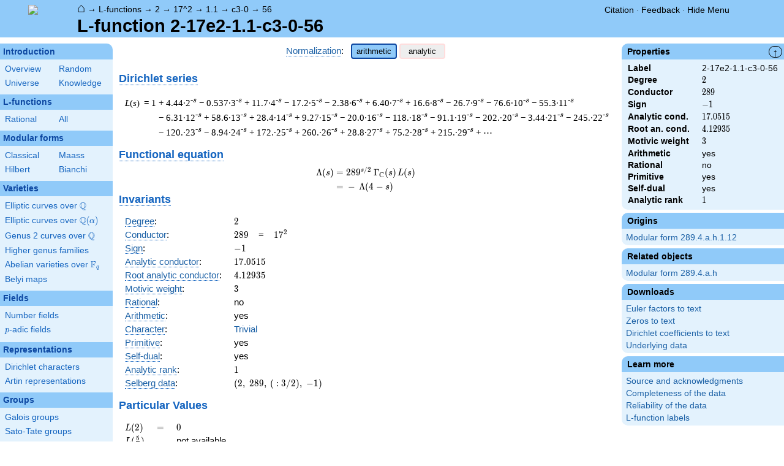

--- FILE ---
content_type: text/html; charset=utf-8
request_url: https://www.lmfdb.org/L/2/17e2/1.1/c3/0/56
body_size: 28721
content:
<!DOCTYPE html>
<html lang="en">
  <head>
    <meta http-equiv="Content-Type" content="text/html; charset=UTF-8">
    <meta http-equiv="X-UA-Compatible" content="IE=edge,chrome=1">
    <meta name="description" content="Welcome to the LMFDB, the database of L-functions, modular forms, and related objects. These pages are intended to be a modern handbook including tables, formulas, links, and references for L-functions and their underlying objects."/>
          <title>LMFDB - L-function 2-17e2-1.1-c3-0-56  </title>
        <link id="style_css" href="/style.css" rel="stylesheet" type="text/css" /> 

    <!-- jQuery -->
    <script type="text/javascript"
            src="https://ajax.googleapis.com/ajax/libs/jquery/3.2.1/jquery.min.js"
            integrity="sha384-xBuQ/xzmlsLoJpyjoggmTEz8OWUFM0/RC5BsqQBDX2v5cMvDHcMakNTNrHIW2I5f"
            crossorigin="anonymous"></script>
    <!-- jQuery UI -->
    <script type="text/javascript"
            src="https://ajax.googleapis.com/ajax/libs/jqueryui/1.12.1/jquery-ui.min.js"
            integrity="sha384-Dziy8F2VlJQLMShA6FHWNul/veM9bCkRUaLqr199K94ntO5QUrLJBEbYegdSkkqX"
            crossorigin="anonymous"></script>
    <link rel="stylesheet"
          href="https://ajax.googleapis.com/ajax/libs/jqueryui/1.12.1/themes/smoothness/jquery-ui.css"
          integrity="sha384-Nlo8b0yiGl7Dn+BgLn4mxhIIBU6We7aeeiulNCjHdUv/eKHx59s3anfSUjExbDxn"
          crossorigin="anonymous">

          <!--reCAPTCHA-->
      <script src="https://www.google.com/recaptcha/enterprise.js?render=6LchHWwpAAAAACFe52hZNEkUP5Bn5_0FfLiEuF3i&waf=session" async defer></script>
    



    <script type="text/javascript">var url_prefix = "";</script>

    <script type="text/javascript" src="/static/lmfdb.js"></script>
    <script type="text/javascript" src="/static/showdown.min.js"></script>

    <script type="text/javascript" src="/static/raw_typeset.js"></script>
    <script type="text/javascript" src="/static/notify.min.js"></script>


    <link rel="stylesheet"
          href="https://cdn.jsdelivr.net/npm/katex@0.10.2/dist/katex.min.css"
          integrity="sha384-yFRtMMDnQtDRO8rLpMIKrtPCD5jdktao2TV19YiZYWMDkUR5GQZR/NOVTdquEx1j"
          crossorigin="anonymous">
    <script defer
          src="https://cdn.jsdelivr.net/npm/katex@0.10.2/dist/katex.min.js"
          integrity="sha384-9Nhn55MVVN0/4OFx7EE5kpFBPsEMZxKTCnA+4fqDmg12eCTqGi6+BB2LjY8brQxJ"
          crossorigin="anonymous"></script>
    <script defer
          src="https://cdn.jsdelivr.net/npm/katex@0.10.2/dist/contrib/auto-render.min.js"
          integrity="sha384-kWPLUVMOks5AQFrykwIup5lo0m3iMkkHrD0uJ4H5cjeGihAutqP0yW0J6dpFiVkI"
          crossorigin="anonymous"></script>
    <script>
katexOpts = {
  delimiters: [
  {left: "$$", right: "$$", display: true},
  {left: "\\[", right: "\\]", display: true},
  {left: "$", right: "$", display: false},
  {left: "\\(", right: "\\)", display: false}
],
  maxExpand: Infinity,
  macros: {
  "\\C": '{\\mathbb{C}}',
  "\\R": '{\\mathbb{R}}',
  "\\Q": '{\\mathbb{Q}}',
  "\\Z": '{\\mathbb{Z}}',
  "\\F": '{\\mathbb{F}}',
  "\\H": '{\\mathbb{H}}',
  "\\HH": '{\\mathcal{H}}',
  "\\integers": '{\\mathcal{O}}',
  "\\SL": '{\\textrm{SL}}',
  "\\GL": '{\\textrm{GL}}',
  "\\PSL": '{\\textrm{PSL}}',
  "\\PGL": '{\\textrm{PGL}}',
  "\\ASL": '{\\textrm{ASL}}',
  "\\AGL": '{\\textrm{AGL}}',
  "\\ASp": '{\\textrm{ASp}}',
  "\\Sp": '{\\textrm{Sp}}',
  "\\PSp": '{\\textrm{PSp}}',
  "\\SO": '{\\textrm{SO}}',
  "\\PSO": '{\\textrm{PSO}}',
  "\\PO": '{\\textrm{PO}}',
    "\\PGO": '{\\textrm{PO}}',
  "\\SU": '{\\textrm{SU}}',
  "\\PSU": '{\\textrm{PSU}}',
  "\\SOPlus": '{\\textrm{SO}^+}',
  "\\SOMinus": '{\\textrm{SO}^-}',
    "\\GO": '{\\textrm{O}}',
  "\\Orth": '{\\textrm{O}}',
    "\\GOPlus": '{\\textrm{O}^+}',
  "\\OPlus": '{\\textrm{O}^+}',
  "\\OrthPlus": '{\\textrm{O}^+}',
    "\\GOMinus": '{\\textrm{O}^-}',
  "\\OrthMinus": '{\\textrm{O}^-}',
  "\\OMinus": '{\\textrm{O}^-}',
  "\\GU": '{\\textrm{GU}}',
  "\\Unitary": '{\\textrm{U}}',
    "\\CSp": '{\\textrm{GSp}}',
  "\\GSp": '{\\textrm{GSp}}',
    "\\CSO": '{\\textrm{GSO}}',
  "\\GSO": '{\\textrm{GSO}}',
    "\\CSOPlus": '{\\textrm{GSO}^+}',
  "\\GSOPlus": '{\\textrm{GSO}^+}',
    "\\CSOMinus": '{\\textrm{GSO}^-}',
  "\\GSOMinus": '{\\textrm{GSO}^-}',
    "\\CSU": '{\\textrm{GSU}}',
  "\\GSU": '{\\textrm{GSU}}',
    "\\CO": '{\\textrm{GO}}',
  "\\GOrth": '{\\textrm{GO}}',
    "\\COPlus": '{\\textrm{GO}^+}',
  "\\GOrthPlus": '{\\textrm{GO}^+}',
    "\\COMinus": '{\\textrm{GO}^-}',
  "\\GOrthMinus": '{\\textrm{GO}^-}',
    "\\CU": '{\\textrm{GU}}',
  "\\GUnitary": '{\\textrm{GU}}',
  "\\OmegaPlus": '{\\Omega^+}',
  "\\OmegaMinus": '{\\Omega^-}',
  "\\Spin": '{\\textrm{Spin}}',
  "\\SpinPlus": '{\\textrm{Spin}^+}',
  "\\SpinMinus": '{\\textrm{Spin}^-}',
  "\\PSOPlus": '{\\textrm{PSO}^+}',
  "\\POPlus": '{\\textrm{PO}^+}',
    "\\PGOPlus": '{\\textrm{PO}^+}',
  "\\PU": '{\\textrm{PU}}',
    "\\PGU": '{\\textrm{PU}}',
  "\\PSOMinus": '{\\textrm{PSO}^-}',
  "\\POMinus": '{\\textrm{PO}^-}',
    "\\PGOMinus": '{\\textrm{PO}^-}',
  "\\POmega": '{\\textrm{P}\\Omega}',
  "\\POmegaPlus": '{\\textrm{P}\\Omega^+}',
  "\\POmegaMinus": '{\\textrm{P}\\Omega^-}',
  "\\PGammaL": '{\\textrm{P}\\Gamma\\textrm{L}}',
  "\\PSigmaL": '{\\textrm{P}\\Sigma\\textrm{L}}',
  "\\PSigmaSp": '{\\textrm{P}\\Sigma\\textrm{Sp}}',
  "\\PGammaU": '{\\textrm{P}\\Gamma\\textrm{U}}',
  "\\AGammaL": '{\\textrm{A}\\Gamma\\textrm{L}}',
  "\\ASigmaL": '{\\textrm{A}\\Sigma\\textrm{L}}',
  "\\ASigmaSp": '{\\textrm{A}\\Sigma\\textrm{Sp}}',
  "\\Dic": '{\\textrm{Dic}}',
  "\\SD": '{\\textrm{SD}}',
  "\\OD": '{\\textrm{OD}}',
  "\\He": '{\\textrm{He}}',
  "\\HS": '{\\textrm{HS}}',
  "\\McL": '{\\textrm{McL}}',
  "\\Ru": '{\\textrm{Ru}}',
  "\\Co": '{\\textrm{Co}}',
  "\\Aut": '\\operatorname{Aut}',
  "\\Out": '\\operatorname{Out}',
  "\\End": '\\operatorname{End}',
  "\\Gal": '\\operatorname{Gal}',
  "\\Hom": '\\operatorname{Hom}',
  "\\Ord": '\\operatorname{Ord}',
  "\\Pic": '\\operatorname{Pic}',
  "\\Reg": '\\operatorname{Reg}',
  "\\Res": '\\operatorname{Res}',
  "\\sgn": '\\operatorname{sgn}',
  "\\Spec": '\\operatorname{Spec}',
  "\\Sym": '\\operatorname{Sym}',
  "\\trace": '\\operatorname{tr}',
  "\\mathstrut": '\\vphantom(',
  "\\ideal": '{\\mathfrak{ #1 }}',
  "\\classgroup": '{Cl(#1)}',
  "\\modstar": '{\\left( #1/#2 \\right)^\\times}',
  "\\card": '{\\# #1}',
},
};
  document.addEventListener("DOMContentLoaded", function() {
  renderMathInElement(document.body, katexOpts);
});
    </script>
    <link href="https://cdn.jsdelivr.net/npm/katex@0.10.2/dist/contrib/copy-tex.css" rel="stylesheet" type="text/css">
    <script src="https://cdn.jsdelivr.net/npm/katex@0.10.2/dist/contrib/copy-tex.min.js" integrity="sha384-XhWAe6BtVcvEdS3FFKT7Mcft4HJjPqMQvi5V4YhzH9Qxw497jC13TupOEvjoIPy7" crossorigin="anonymous"></script>





<!-- Google tag (gtag.js) -->
    <script async src="https://www.googletagmanager.com/gtag/js?id=G-YVBFDNX374"></script>
    <script>
      window.dataLayer = window.dataLayer || [];
      function gtag(){dataLayer.push(arguments);}
      gtag('js', new Date());

      gtag('config', 'G-YVBFDNX374');
    </script>

  </head><body class="l_functions"><div id="header">
    <div id="logo"><a href="/">
    <img src="/static/images/lmfdb-logo.png" />
</a></div>
    <div class="right">
      <div class="upper">
        <div class="bread">
                      <a href="/">&#8962;</a>
            &rarr; <a href="/L/"> L-functions</a>
            &rarr; <a href="/L/2"> 2</a>
            &rarr; <a href="/L/2/17%5E2"> 17^2</a>
            &rarr; <a href="/L/2/17%5E2/1.1"> 1.1</a>
            &rarr; <a href="/L/2/17%5E2/1.1/c3-0"> c3-0</a>
            &rarr; <a href="/L/2/17e2/1.1/c3/0/56"> 56</a>
                               </div>
        <div class="topright">
                                      <!--
            <span id="communication-wrapper">
              <img id="communication-img" src="/static/images/progress-green.gif" />
              <span id="communication"></span>
            </span>
-->
          <div class="undertopright">
            <a href="/citation" >Citation</a>
              &middot;
            <a href="/contact" target="_blank">Feedback</a>
              &middot;
            <a href="#" id="menutoggle">Hide Menu
                        </a>
          </div>
        </div>
      
        </div>
        <div id="title">L-function 2-17e2-1.1-c3-0-56</div>

    </div>
</div>

<div id="sidebar">
<h2 class="link"><a href="/intro">Introduction</a></h2>



  <table class="short">
  <tr>
  <td scope="col" width="20%"><a href="/intro">Overview</a><td scope="col" width="20%"><a href="/random">Random</a></tr><tr><td scope="col" width="20%"><a href="/universe">Universe</a><td scope="col" width="20%"><a href="/knowledge/">Knowledge</a></tr><tr></tr>
</table>


 
<h2 class="link"><a href="/L/contents">L-functions</a></h2>



  <table class="short">
  <tr>
  <td scope="col" width="20%"><a href="/L/rational">Rational</a><td scope="col" width="20%"><a href="/L/">All</a></tr><tr></tr>
</table>


 
<h2 class="link"><a href="/ModularForm/">Modular forms</a></h2>



  <table class="short">
  <tr>
  <td scope="col" width="20%"><a href="/ModularForm/GL2/Q/holomorphic/">Classical</a><td scope="col" width="20%"><a href="/ModularForm/GL2/Q/Maass/">Maass</a></tr><tr><td scope="col" width="20%"><a href="/ModularForm/GL2/TotallyReal/">Hilbert</a><td scope="col" width="20%"><a href="/ModularForm/GL2/ImaginaryQuadratic/">Bianchi</a></tr><tr></tr><tr></tr><tr></tr><tr></tr><tr></tr>
</table>


 
<h2 class="link"><a href="/Variety/">Varieties</a></h2>



  <table class="short">
  <tr>
  <td colspan=2><a href="/EllipticCurve/Q/">Elliptic curves over $\Q$</a></tr><tr></tr><tr><td colspan=2><a href="/EllipticCurve/">Elliptic curves over $\Q(\alpha)$</a></tr><tr></tr><tr></tr><tr><td colspan=2><a href="/Genus2Curve/Q/">Genus 2 curves over $\Q$</a></tr><tr></tr><tr></tr><tr></tr><tr></tr><tr></tr><tr></tr><tr></tr><tr></tr><tr></tr><tr></tr><tr></tr><tr><td colspan=2><a href="/HigherGenus/C/Aut/">Higher genus families</a></tr><tr></tr><tr></tr><tr></tr><tr></tr><tr></tr><tr><td colspan=2><a href="/Variety/Abelian/Fq/">Abelian varieties over $\F_{q}$</a></tr><tr><td colspan=2><a href="/Belyi/">Belyi maps</a></tr><tr></tr>
</table>


 
<h2 class="link"><a href="/Field/">Fields</a></h2>



  <table class="short">
  <tr>
  <td colspan=2><a href="/NumberField/">Number fields</a></tr><tr></tr><tr><td colspan=2><a href="/padicField/">$p$-adic fields</a></tr><tr></tr><tr></tr><tr></tr><tr></tr>
</table>


 
<h2 class="link"><a href="/Representation/">Representations</a></h2>



  <table class="short">
  <tr>
  <td colspan=2><a href="/Character/Dirichlet/">Dirichlet characters</a></tr><tr></tr><tr></tr><tr><td colspan=2><a href="/ArtinRepresentation/">Artin representations</a></tr><tr></tr><tr></tr><tr></tr><tr></tr><tr></tr><tr></tr>
</table>


 
<h2 class="link"><a href="/Group/">Groups</a></h2>



  <table class="short">
  <tr>
  <td colspan=2><a href="/GaloisGroup/">Galois groups</a></tr><tr></tr><tr><td colspan=2><a href="/SatoTateGroup/">Sato-Tate groups</a></tr><tr><td colspan=2><a href="/Groups/Abstract/">Abstract groups</a></tr><tr></tr><tr></tr><tr><td scope="col" width="40%">    </td></tr><tr></tr>
</table>


 
<h2 class="link"><a href="/api/options">Database</a></h2>




 </div>
 
 

      <div id="properties">
       <div id="properties-collapser">&uarr;</div>
           <h1 class="properties-header">Properties</h1>
       <div class="properties-body">
       <table>
                  <tr><td class="label">Label</td><td>
                  2-17e2-1.1-c3-0-56</td></tr>           <tr><td class="label">Degree</td><td>
                  $2$</td></tr>           <tr><td class="label">Conductor</td><td>
                  $289$</td></tr>           <tr><td class="label">Sign</td><td>
                  $-1$</td></tr>           <tr><td class="label">Analytic cond.</td><td>
                  $17.0515$</td></tr>           <tr><td class="label">Root an. cond.</td><td>
                  $4.12935$</td></tr>           <tr><td class="label">Motivic weight</td><td>
                  $3$</td></tr>           <tr><td class="label">Arithmetic</td><td>
                  yes</td></tr>           <tr><td class="label">Rational</td><td>
                  no</td></tr>           <tr><td class="label">Primitive</td><td>
                  yes</td></tr>           <tr><td class="label">Self-dual</td><td>
                  yes</td></tr>           <tr><td class="label">Analytic rank</td><td>
                  $1$</td></tr>      </table>
      </div>
    
       <h1 class="properties-header">Origins</h1>
    <div class="properties-body">
        <ul>
                           <li><a href="/ModularForm/GL2/Q/holomorphic/289/4/a/h/1/12">Modular form 289.4.a.h.1.12</a></li>
                    </ul>
      </div>
   
   
       <h1 class="properties-header">Related objects</h1>
    <div class="properties-body">
        <ul>
                           <li><a href="/ModularForm/GL2/Q/holomorphic/289/4/a/h">Modular form 289.4.a.h</a></li>
                    </ul>
      </div>
   
   
   
       <h1 class="properties-header">Downloads</h1>
    <div class="properties-body">
        <ul>
                           <li><a href="/L/download_euler/2-17e2-1.1-c3-0-56">Euler factors to text</a></li>
                                   <li><a href="/L/download_zeros/2-17e2-1.1-c3-0-56">Zeros to text</a></li>
                                   <li><a href="/L/download_dirichlet_coeff/2-17e2-1.1-c3-0-56">Dirichlet coefficients to text</a></li>
                                   <li><a href="/L/data/2-17e2-1.1-c3-0-56">Underlying data</a></li>
                    </ul>
      </div>
   
       <h1 class="properties-header">Learn more</h1>
    <div class="properties-body">
        <ul>
                           <li><a href="/L/2/17e2/1.1/c3/0/56/Source">Source and acknowledgments</a></li>
                                   <li><a href="/L/2/17e2/1.1/c3/0/56/Completeness">Completeness of the data</a></li>
                                   <li><a href="/L/2/17e2/1.1/c3/0/56/Reliability">Reliability of the data</a></li>
                                   <li><a href="/L/Labels">L-function labels</a></li>
                    </ul>
      </div>
   
    </div>
<div id="main">
  <div id="content">
    <div id="flashes">
              </div>    <div align="right" style="float: right; padding-left:10px;" id="rawtseticonspot" title="raw/typeset toggle"></div>
            
<script>
  function show_normalization(normstyle) {
    $('.analytic').hide();
    $('.arithmetic').hide();
    $('.'+normstyle).show();
    $('button.analytic').show();
    $('button.arithmetic').show();
    if (normstyle == 'analytic') {
      $('button.analytic').css('background', '#90CAF9');
      $('button.analytic').css('border', '2px solid #0D47A1');
      $('button.arithmetic').css('background', '#eee');
      $('button.arithmetic').css('border', '1px solid #fdd');
    }
    if (normstyle == 'arithmetic') {
      $('button.arithmetic').css('background', '#90CAF9');
      $('button.arithmetic').css('border', '2px solid #0D47A1');
      $('button.analytic').css('background', '#eee');
      $('button.analytic').css('border', '1px solid #fdd');
    }
  }

</script>


<center>
<div><a title="Normalization of an L-function [lfunction.normalization]" knowl="lfunction.normalization" kwargs="">Normalization</a>: &nbsp;  <button class='arithmetic active' onclick="show_normalization('arithmetic'); return false">arithmetic</button>
  <button class='analytic inactive' onclick="show_normalization('analytic'); return false">analytic</button></div>
</center>

<h2>    </h2>

<h2 style="margin-top:5px;"> <a title="Dirichlet series [lfunction.dirichlet_series]" knowl="lfunction.dirichlet_series" kwargs="">Dirichlet series</a></h2>
<div class="arithmetic" style="margin-left:10px;"><table class='dirichletseries'><tr><td valign='top'><span class='term'><em>L</em>(<em>s</em>)&thinsp;&nbsp;=&nbsp;1<sup></sup>&nbsp;</span></td><td valign='top'> <span class='term'> + 4.44&middot;2<sup>-s</sup></span>  <span class='term'> &minus; 0.537&middot;3<sup>-s</sup></span>  <span class='term'> + 11.7&middot;4<sup>-s</sup></span>  <span class='term'> &minus; 17.2&middot;5<sup>-s</sup></span>  <span class='term'> &minus; 2.38&middot;6<sup>-s</sup></span>  <span class='term'> + 6.40&middot;7<sup>-s</sup></span>  <span class='term'> + 16.6&middot;8<sup>-s</sup></span>  <span class='term'> &minus; 26.7&middot;9<sup>-s</sup></span>  <span class='term'> &minus; 76.6&middot;10<sup>-s</sup></span>  <span class='term'> &minus; 55.3&middot;11<sup>-s</sup></span>  <span class='term'> &minus; 6.31&middot;12<sup>-s</sup></span>  <span class='term'> + 58.6&middot;13<sup>-s</sup></span>  <span class='term'> + 28.4&middot;14<sup>-s</sup></span>  <span class='term'> + 9.27&middot;15<sup>-s</sup></span>  <span class='term'> &minus; 20.0&middot;16<sup>-s</sup></span>  <span class='term'></span>  <span class='term'> &minus; 118.&middot;18<sup>-s</sup></span>  <span class='term'> &minus; 91.1&middot;19<sup>-s</sup></span>  <span class='term'> &minus; 202.&middot;20<sup>-s</sup></span>  <span class='term'> &minus; 3.44&middot;21<sup>-s</sup></span>  <span class='term'> &minus; 245.&middot;22<sup>-s</sup></span>  <span class='term'> &minus; 120.&middot;23<sup>-s</sup></span>  <span class='term'> &minus; 8.94&middot;24<sup>-s</sup></span>  <span class='term'> + 172.&middot;25<sup>-s</sup></span>  <span class='term'> + 260.&middot;26<sup>-s</sup></span>  <span class='term'> + 28.8&middot;27<sup>-s</sup></span>  <span class='term'> + 75.2&middot;28<sup>-s</sup></span>  <span class='term'> + 215.&middot;29<sup>-s</sup></span> <span class='term'> + &#8943;</span></td></tr></table></div>
<div class="analytic nodisplay" style="margin-left:10px;"><table class='dirichletseries'><tr><td valign='top'><span class='term'><em>L</em>(<em>s</em>)&thinsp;&nbsp;=&nbsp;1<sup></sup>&nbsp;</span></td><td valign='top'> <span class='term'> + 1.57&middot;2<sup>-s</sup></span>  <span class='term'> &minus; 0.103&middot;3<sup>-s</sup></span>  <span class='term'> + 1.46&middot;4<sup>-s</sup></span>  <span class='term'> &minus; 1.54&middot;5<sup>-s</sup></span>  <span class='term'> &minus; 0.162&middot;6<sup>-s</sup></span>  <span class='term'> + 0.345&middot;7<sup>-s</sup></span>  <span class='term'> + 0.735&middot;8<sup>-s</sup></span>  <span class='term'> &minus; 0.989&middot;9<sup>-s</sup></span>  <span class='term'> &minus; 2.42&middot;10<sup>-s</sup></span>  <span class='term'> &minus; 1.51&middot;11<sup>-s</sup></span>  <span class='term'> &minus; 0.151&middot;12<sup>-s</sup></span>  <span class='term'> + 1.25&middot;13<sup>-s</sup></span>  <span class='term'> + 0.543&middot;14<sup>-s</sup></span>  <span class='term'> + 0.159&middot;15<sup>-s</sup></span>  <span class='term'> &minus; 0.312&middot;16<sup>-s</sup></span>  <span class='term'></span>  <span class='term'> &minus; 1.55&middot;18<sup>-s</sup></span>  <span class='term'> &minus; 1.10&middot;19<sup>-s</sup></span>  <span class='term'> &minus; 2.26&middot;20<sup>-s</sup></span>  <span class='term'> &minus; 0.0357&middot;21<sup>-s</sup></span>  <span class='term'> &minus; 2.38&middot;22<sup>-s</sup></span>  <span class='term'> &minus; 1.09&middot;23<sup>-s</sup></span>  <span class='term'> &minus; 0.0760&middot;24<sup>-s</sup></span>  <span class='term'> + 1.38&middot;25<sup>-s</sup></span>  <span class='term'> + 1.96&middot;26<sup>-s</sup></span>  <span class='term'> + 0.205&middot;27<sup>-s</sup></span>  <span class='term'> + 0.507&middot;28<sup>-s</sup></span>  <span class='term'> + 1.38&middot;29<sup>-s</sup></span> <span class='term'> + &#8943;</span></td></tr></table></div>

<h2 style="margin-bottom:-10px;"><a title="Functional equation of an L-function [lfunction.functional_equation]" knowl="lfunction.functional_equation" kwargs="">Functional equation</a></h2>
<div id="functionalEqText" class="arithmetic">\[\begin{aligned}\Lambda(s)=\mathstrut &amp; 289 ^{s/2} \, \Gamma_{\C}(s) \, L(s)\cr =\mathstrut &amp; -\, \Lambda(4-s) \end{aligned}\]</div>
<div id="functionalEqText" class="analytic nodisplay">\[\begin{aligned}\Lambda(s)=\mathstrut &amp; 289 ^{s/2} \, \Gamma_{\C}(s+3/2) \, L(s)\cr =\mathstrut &amp; -\, \Lambda(1-s) \end{aligned}\]</div>

<h2 style="margin-top:-25px;"> <a title="Invariants of an L-function [lfunction.invariants]" knowl="lfunction.invariants" kwargs="">Invariants</a>  </h2>

<table>
  <tr>
    <td> <a title="Degree of an L-function [lfunction.degree]" knowl="lfunction.degree" kwargs="">Degree</a>: </td>
    <td> \(2\) </td>
  </tr>

  <tr>
    <td> <a title="Conductor of an L-function [lfunction.conductor]" knowl="lfunction.conductor" kwargs="">Conductor</a>: </td>
    <td> \(289\)
      &nbsp;&nbsp;  = &nbsp;&nbsp; \(17^{2}\)
          </td>
  </tr>

  <tr>
    <td> <a title="Sign of the functional equation [lfunction.sign]" knowl="lfunction.sign" kwargs="">Sign</a>: </td>
    <td> $-1$
    </td>
  </tr>

    <tr>
    <td> <a title="Analytic conductor [lfunction.analytic_conductor]" knowl="lfunction.analytic_conductor" kwargs="">Analytic conductor</a>: </td>
    <td> \(17.0515\) </td>
  </tr>
  <tr>
    <td> <a title="Root analytic conductor [lfunction.root_analytic_conductor]" knowl="lfunction.root_analytic_conductor" kwargs="">Root analytic conductor</a>: </td>
    <td> \(4.12935\) </td>
  </tr>
  
    <tr>
    <td> <a title="Motivic weight [lfunction.motivic_weight]" knowl="lfunction.motivic_weight" kwargs="">Motivic weight</a>: </td>
    <td> \(3\) </td>
  </tr>
      <tr>
    <td> <a title="Rational L-function [lfunction.rational]" knowl="lfunction.rational" kwargs="">Rational</a>: </td>
    <td> no </td>
  </tr>
    <tr>
    <td> <a title="Arithmetic L-function [lfunction.arithmetic]" knowl="lfunction.arithmetic" kwargs="">Arithmetic</a>: </td>
    <td> yes </td>
  </tr>

    <tr>
    <td> <a title="Central character of an L-function [lfunction.central_character]" knowl="lfunction.central_character" kwargs="">Character</a>: </td>
    <td> <a href="/Character/Dirichlet/289/1">Trivial</a>
    </td>
  </tr>
  
  
  <tr>
    <td> <a title="Primitive L-function [lfunction.primitive]" knowl="lfunction.primitive" kwargs="">Primitive</a>:  </td>
    <td> yes
    </td>
  </tr>

  <tr>
    <td> <a title="Self-dual L-function [lfunction.self-dual]" knowl="lfunction.self-dual" kwargs="">Self-dual</a>: </td>
    <td> yes
    </td>
  </tr>

  <tr>
    <td> <a title="Analytic rank [lfunction.analytic_rank]" knowl="lfunction.analytic_rank" kwargs="">Analytic rank</a>: </td>
    <td> \(1\)
    </td>
  </tr>
  
  <tr>
    <td> <a title="Selberg data for the functional equation of an L-function [lfunction.selbergdata]" knowl="lfunction.selbergdata" kwargs="">Selberg data</a>: </td>
    <td> \((2,\ 289,\ (\ :3/2),\ -1)\)
    </td>
  </tr>
</table>

  <h2>Particular Values</h2>
  <div>
  <table>
        <tr class="arithmetic">
      <td> \(L(2)\) </td>
            <td>\(=\)</td>
            <td> \(0\) </td>
    </tr>
    <tr class="analytic nodisplay">
      <td> \(L(\frac12)\) </td>
            <td>\(=\)</td>
      
      <td> \(0\) </td>
    </tr>
    
        <tr class="arithmetic">
      <td> \(L(\frac{5}{2})\) </td>
            <td></td>
      <td> not available </td>
          </tr>
    <tr class="analytic nodisplay">
      <td> \(L(1)\) </td>
            <td></td>
      <td> not available </td>
          </tr>
      </table>
  </div>

<h2><a title="Euler product of an L-function [lfunction.euler_product]" knowl="lfunction.euler_product" kwargs="">Euler product</a></h2>
<div class="arithmetic">&nbsp;&nbsp;&nbsp;\(L(s) = \displaystyle \prod_{p} F_p(p^{-s})^{-1} \)<div style="max-width: 100%; overflow-x: auto;"><table class='ntdata'><thead><tr class='space'><th class='weight'></th><th class='weight'>$p$</th><th class='weight' style="text-align: left;">$F_p(T)$</th></tr></thead><tr><td>bad</td><td>17</td><td> \( 1 \) </td></tr><tr class='first'><td>good</td><td>2</td><td> \( 1 - 4.44T + 8T^{2} \) </td></tr><tr><td></td><td>3</td><td> \( 1 + 0.537T + 27T^{2} \) </td></tr><tr><td></td><td>5</td><td> \( 1 + 17.2T + 125T^{2} \) </td></tr><tr><td></td><td>7</td><td> \( 1 - 6.40T + 343T^{2} \) </td></tr><tr><td></td><td>11</td><td> \( 1 + 55.3T + 1.33e3T^{2} \) </td></tr><tr><td></td><td>13</td><td> \( 1 - 58.6T + 2.19e3T^{2} \) </td></tr><tr><td></td><td>19</td><td> \( 1 + 91.1T + 6.85e3T^{2} \) </td></tr><tr><td></td><td>23</td><td> \( 1 + 120.T + 1.21e4T^{2} \) </td></tr><tr><td></td><td>29</td><td> \( 1 - 215.T + 2.43e4T^{2} \) </td></tr><tr id='moreep'  class='more nodisplay'><td></td><td>31</td><td> \( 1 - 17.5T + 2.97e4T^{2} \) </td></tr><tr class='more nodisplay'><td></td><td>37</td><td> \( 1 - 8.40T + 5.06e4T^{2} \) </td></tr><tr class='more nodisplay'><td></td><td>41</td><td> \( 1 + 99.9T + 6.89e4T^{2} \) </td></tr><tr class='more nodisplay'><td></td><td>43</td><td> \( 1 + 81.5T + 7.95e4T^{2} \) </td></tr><tr class='more nodisplay'><td></td><td>47</td><td> \( 1 - 195.T + 1.03e5T^{2} \) </td></tr><tr class='more nodisplay'><td></td><td>53</td><td> \( 1 - 260.T + 1.48e5T^{2} \) </td></tr><tr class='more nodisplay'><td></td><td>59</td><td> \( 1 + 536.T + 2.05e5T^{2} \) </td></tr><tr class='more nodisplay'><td></td><td>61</td><td> \( 1 - 265.T + 2.26e5T^{2} \) </td></tr><tr class='more nodisplay'><td></td><td>67</td><td> \( 1 - 514.T + 3.00e5T^{2} \) </td></tr><tr class='more nodisplay'><td></td><td>71</td><td> \( 1 - 704.T + 3.57e5T^{2} \) </td></tr><tr class='more nodisplay'><td></td><td>73</td><td> \( 1 + 184.T + 3.89e5T^{2} \) </td></tr><tr class='more nodisplay'><td></td><td>79</td><td> \( 1 - 34.8T + 4.93e5T^{2} \) </td></tr><tr class='more nodisplay'><td></td><td>83</td><td> \( 1 + 647.T + 5.71e5T^{2} \) </td></tr><tr class='more nodisplay'><td></td><td>89</td><td> \( 1 + 1.06e3T + 7.04e5T^{2} \) </td></tr><tr class='more nodisplay'><td></td><td>97</td><td> \( 1 - 256.T + 9.12e5T^{2} \) </td></tr><tr class="less toggle"><td colspan="2"> <a onclick="show_moreless(&quot;more&quot;); return true" href="#moreep">show more</a></td><td></td></tr><tr class="more toggle nodisplay"><td colspan="2"><a onclick="show_moreless(&quot;less&quot;); return true" href="#eptable">show less</a></td><td></td></tr></table></div></div>
  <div class="analytic nodisplay">&nbsp;&nbsp;&nbsp;\(L(s) = \displaystyle\prod_p \ \prod_{j=1}^{2} (1 - \alpha_{j,p}\,  p^{-s})^{-1}\)</div>


<h2> Imaginary part of the first few zeros on the <a title="Critical line of an L-function [lfunction.critical_line]" knowl="lfunction.critical_line" kwargs="">critical line</a></h2>
<p>
<span class='redhighlight'>&minus;11.22363606748592484689213406762, &minus;10.62057156445755962360858401150, &minus;8.443198521763260132857164653488, &minus;8.053765608252601407219230334431, &minus;6.62139635823252887610548156254, &minus;5.60225527525848959930827313386, &minus;4.58750365212746482487422872350, &minus;3.68998379763064704941300761933, &minus;2.64652265527151294360049913959, 0, </span>
<span class='positivezero'>2.64652265527151294360049913959, 3.68998379763064704941300761933, 4.58750365212746482487422872350, 5.60225527525848959930827313386, 6.62139635823252887610548156254, 8.053765608252601407219230334431, 8.443198521763260132857164653488, 10.62057156445755962360858401150, 11.22363606748592484689213406762</span>
</p>

<h2> Graph of the <a title="Z-function of an L-function [lfunction.zfunction]" knowl="lfunction.zfunction" kwargs="">$Z$-function</a> along the <a title="Critical line of an L-function [lfunction.critical_line]" knowl="lfunction.critical_line" kwargs="">critical line</a> </h2>

<center>
<img src="/L/Plot/2/17e2/1.1/c3/0/56" >
</center>

<h2>    </h2>


<script type="text/javascript">
  $(function() {
    $("#zeros").load("/L/Zeros/2/17e2/1.1/c3/0/56");
  });

</script>

      </div>
</div>


<div id="footer">
    
        <h4 style="margin:5px;">This project is supported by <a href="/acknowledgment#sponsors">grants</a> from the US National Science Foundation, the UK Engineering and Physical Sciences Research Council, and the Simons Foundation.</h4>
    <div>
      <a href="/contact">Contact</a>
      &middot;
      <a href="/citation">Citation</a>
      &middot;
      <a href="/acknowledgment">Acknowledgments</a>
      &middot;
      <a href="/management">Editorial Board</a>
            &middot;
      <a href="https://github.com/LMFDB/lmfdb/tree/d530fa0d63aea59017408672637723b9bd3cabb0
">Source</a>
            &middot;
      SageMath version 10.4
      &middot;
      LMFDB Release 1.2.1
    </div>
</div>  </body>
</html>

--- FILE ---
content_type: text/html; charset=utf-8
request_url: https://www.google.com/recaptcha/enterprise/anchor?ar=1&k=6LchHWwpAAAAACFe52hZNEkUP5Bn5_0FfLiEuF3i&co=aHR0cHM6Ly93d3cubG1mZGIub3JnOjQ0Mw..&hl=en&v=TkacYOdEJbdB_JjX802TMer9&size=invisible&anchor-ms=20000&execute-ms=15000&cb=z65245o38lqd
body_size: 45686
content:
<!DOCTYPE HTML><html dir="ltr" lang="en"><head><meta http-equiv="Content-Type" content="text/html; charset=UTF-8">
<meta http-equiv="X-UA-Compatible" content="IE=edge">
<title>reCAPTCHA</title>
<style type="text/css">
/* cyrillic-ext */
@font-face {
  font-family: 'Roboto';
  font-style: normal;
  font-weight: 400;
  src: url(//fonts.gstatic.com/s/roboto/v18/KFOmCnqEu92Fr1Mu72xKKTU1Kvnz.woff2) format('woff2');
  unicode-range: U+0460-052F, U+1C80-1C8A, U+20B4, U+2DE0-2DFF, U+A640-A69F, U+FE2E-FE2F;
}
/* cyrillic */
@font-face {
  font-family: 'Roboto';
  font-style: normal;
  font-weight: 400;
  src: url(//fonts.gstatic.com/s/roboto/v18/KFOmCnqEu92Fr1Mu5mxKKTU1Kvnz.woff2) format('woff2');
  unicode-range: U+0301, U+0400-045F, U+0490-0491, U+04B0-04B1, U+2116;
}
/* greek-ext */
@font-face {
  font-family: 'Roboto';
  font-style: normal;
  font-weight: 400;
  src: url(//fonts.gstatic.com/s/roboto/v18/KFOmCnqEu92Fr1Mu7mxKKTU1Kvnz.woff2) format('woff2');
  unicode-range: U+1F00-1FFF;
}
/* greek */
@font-face {
  font-family: 'Roboto';
  font-style: normal;
  font-weight: 400;
  src: url(//fonts.gstatic.com/s/roboto/v18/KFOmCnqEu92Fr1Mu4WxKKTU1Kvnz.woff2) format('woff2');
  unicode-range: U+0370-0377, U+037A-037F, U+0384-038A, U+038C, U+038E-03A1, U+03A3-03FF;
}
/* vietnamese */
@font-face {
  font-family: 'Roboto';
  font-style: normal;
  font-weight: 400;
  src: url(//fonts.gstatic.com/s/roboto/v18/KFOmCnqEu92Fr1Mu7WxKKTU1Kvnz.woff2) format('woff2');
  unicode-range: U+0102-0103, U+0110-0111, U+0128-0129, U+0168-0169, U+01A0-01A1, U+01AF-01B0, U+0300-0301, U+0303-0304, U+0308-0309, U+0323, U+0329, U+1EA0-1EF9, U+20AB;
}
/* latin-ext */
@font-face {
  font-family: 'Roboto';
  font-style: normal;
  font-weight: 400;
  src: url(//fonts.gstatic.com/s/roboto/v18/KFOmCnqEu92Fr1Mu7GxKKTU1Kvnz.woff2) format('woff2');
  unicode-range: U+0100-02BA, U+02BD-02C5, U+02C7-02CC, U+02CE-02D7, U+02DD-02FF, U+0304, U+0308, U+0329, U+1D00-1DBF, U+1E00-1E9F, U+1EF2-1EFF, U+2020, U+20A0-20AB, U+20AD-20C0, U+2113, U+2C60-2C7F, U+A720-A7FF;
}
/* latin */
@font-face {
  font-family: 'Roboto';
  font-style: normal;
  font-weight: 400;
  src: url(//fonts.gstatic.com/s/roboto/v18/KFOmCnqEu92Fr1Mu4mxKKTU1Kg.woff2) format('woff2');
  unicode-range: U+0000-00FF, U+0131, U+0152-0153, U+02BB-02BC, U+02C6, U+02DA, U+02DC, U+0304, U+0308, U+0329, U+2000-206F, U+20AC, U+2122, U+2191, U+2193, U+2212, U+2215, U+FEFF, U+FFFD;
}
/* cyrillic-ext */
@font-face {
  font-family: 'Roboto';
  font-style: normal;
  font-weight: 500;
  src: url(//fonts.gstatic.com/s/roboto/v18/KFOlCnqEu92Fr1MmEU9fCRc4AMP6lbBP.woff2) format('woff2');
  unicode-range: U+0460-052F, U+1C80-1C8A, U+20B4, U+2DE0-2DFF, U+A640-A69F, U+FE2E-FE2F;
}
/* cyrillic */
@font-face {
  font-family: 'Roboto';
  font-style: normal;
  font-weight: 500;
  src: url(//fonts.gstatic.com/s/roboto/v18/KFOlCnqEu92Fr1MmEU9fABc4AMP6lbBP.woff2) format('woff2');
  unicode-range: U+0301, U+0400-045F, U+0490-0491, U+04B0-04B1, U+2116;
}
/* greek-ext */
@font-face {
  font-family: 'Roboto';
  font-style: normal;
  font-weight: 500;
  src: url(//fonts.gstatic.com/s/roboto/v18/KFOlCnqEu92Fr1MmEU9fCBc4AMP6lbBP.woff2) format('woff2');
  unicode-range: U+1F00-1FFF;
}
/* greek */
@font-face {
  font-family: 'Roboto';
  font-style: normal;
  font-weight: 500;
  src: url(//fonts.gstatic.com/s/roboto/v18/KFOlCnqEu92Fr1MmEU9fBxc4AMP6lbBP.woff2) format('woff2');
  unicode-range: U+0370-0377, U+037A-037F, U+0384-038A, U+038C, U+038E-03A1, U+03A3-03FF;
}
/* vietnamese */
@font-face {
  font-family: 'Roboto';
  font-style: normal;
  font-weight: 500;
  src: url(//fonts.gstatic.com/s/roboto/v18/KFOlCnqEu92Fr1MmEU9fCxc4AMP6lbBP.woff2) format('woff2');
  unicode-range: U+0102-0103, U+0110-0111, U+0128-0129, U+0168-0169, U+01A0-01A1, U+01AF-01B0, U+0300-0301, U+0303-0304, U+0308-0309, U+0323, U+0329, U+1EA0-1EF9, U+20AB;
}
/* latin-ext */
@font-face {
  font-family: 'Roboto';
  font-style: normal;
  font-weight: 500;
  src: url(//fonts.gstatic.com/s/roboto/v18/KFOlCnqEu92Fr1MmEU9fChc4AMP6lbBP.woff2) format('woff2');
  unicode-range: U+0100-02BA, U+02BD-02C5, U+02C7-02CC, U+02CE-02D7, U+02DD-02FF, U+0304, U+0308, U+0329, U+1D00-1DBF, U+1E00-1E9F, U+1EF2-1EFF, U+2020, U+20A0-20AB, U+20AD-20C0, U+2113, U+2C60-2C7F, U+A720-A7FF;
}
/* latin */
@font-face {
  font-family: 'Roboto';
  font-style: normal;
  font-weight: 500;
  src: url(//fonts.gstatic.com/s/roboto/v18/KFOlCnqEu92Fr1MmEU9fBBc4AMP6lQ.woff2) format('woff2');
  unicode-range: U+0000-00FF, U+0131, U+0152-0153, U+02BB-02BC, U+02C6, U+02DA, U+02DC, U+0304, U+0308, U+0329, U+2000-206F, U+20AC, U+2122, U+2191, U+2193, U+2212, U+2215, U+FEFF, U+FFFD;
}
/* cyrillic-ext */
@font-face {
  font-family: 'Roboto';
  font-style: normal;
  font-weight: 900;
  src: url(//fonts.gstatic.com/s/roboto/v18/KFOlCnqEu92Fr1MmYUtfCRc4AMP6lbBP.woff2) format('woff2');
  unicode-range: U+0460-052F, U+1C80-1C8A, U+20B4, U+2DE0-2DFF, U+A640-A69F, U+FE2E-FE2F;
}
/* cyrillic */
@font-face {
  font-family: 'Roboto';
  font-style: normal;
  font-weight: 900;
  src: url(//fonts.gstatic.com/s/roboto/v18/KFOlCnqEu92Fr1MmYUtfABc4AMP6lbBP.woff2) format('woff2');
  unicode-range: U+0301, U+0400-045F, U+0490-0491, U+04B0-04B1, U+2116;
}
/* greek-ext */
@font-face {
  font-family: 'Roboto';
  font-style: normal;
  font-weight: 900;
  src: url(//fonts.gstatic.com/s/roboto/v18/KFOlCnqEu92Fr1MmYUtfCBc4AMP6lbBP.woff2) format('woff2');
  unicode-range: U+1F00-1FFF;
}
/* greek */
@font-face {
  font-family: 'Roboto';
  font-style: normal;
  font-weight: 900;
  src: url(//fonts.gstatic.com/s/roboto/v18/KFOlCnqEu92Fr1MmYUtfBxc4AMP6lbBP.woff2) format('woff2');
  unicode-range: U+0370-0377, U+037A-037F, U+0384-038A, U+038C, U+038E-03A1, U+03A3-03FF;
}
/* vietnamese */
@font-face {
  font-family: 'Roboto';
  font-style: normal;
  font-weight: 900;
  src: url(//fonts.gstatic.com/s/roboto/v18/KFOlCnqEu92Fr1MmYUtfCxc4AMP6lbBP.woff2) format('woff2');
  unicode-range: U+0102-0103, U+0110-0111, U+0128-0129, U+0168-0169, U+01A0-01A1, U+01AF-01B0, U+0300-0301, U+0303-0304, U+0308-0309, U+0323, U+0329, U+1EA0-1EF9, U+20AB;
}
/* latin-ext */
@font-face {
  font-family: 'Roboto';
  font-style: normal;
  font-weight: 900;
  src: url(//fonts.gstatic.com/s/roboto/v18/KFOlCnqEu92Fr1MmYUtfChc4AMP6lbBP.woff2) format('woff2');
  unicode-range: U+0100-02BA, U+02BD-02C5, U+02C7-02CC, U+02CE-02D7, U+02DD-02FF, U+0304, U+0308, U+0329, U+1D00-1DBF, U+1E00-1E9F, U+1EF2-1EFF, U+2020, U+20A0-20AB, U+20AD-20C0, U+2113, U+2C60-2C7F, U+A720-A7FF;
}
/* latin */
@font-face {
  font-family: 'Roboto';
  font-style: normal;
  font-weight: 900;
  src: url(//fonts.gstatic.com/s/roboto/v18/KFOlCnqEu92Fr1MmYUtfBBc4AMP6lQ.woff2) format('woff2');
  unicode-range: U+0000-00FF, U+0131, U+0152-0153, U+02BB-02BC, U+02C6, U+02DA, U+02DC, U+0304, U+0308, U+0329, U+2000-206F, U+20AC, U+2122, U+2191, U+2193, U+2212, U+2215, U+FEFF, U+FFFD;
}

</style>
<link rel="stylesheet" type="text/css" href="https://www.gstatic.com/recaptcha/releases/TkacYOdEJbdB_JjX802TMer9/styles__ltr.css">
<script nonce="TNdDv9hOVzap-msxr0gTNg" type="text/javascript">window['__recaptcha_api'] = 'https://www.google.com/recaptcha/enterprise/';</script>
<script type="text/javascript" src="https://www.gstatic.com/recaptcha/releases/TkacYOdEJbdB_JjX802TMer9/recaptcha__en.js" nonce="TNdDv9hOVzap-msxr0gTNg">
      
    </script></head>
<body><div id="rc-anchor-alert" class="rc-anchor-alert"></div>
<input type="hidden" id="recaptcha-token" value="[base64]">
<script type="text/javascript" nonce="TNdDv9hOVzap-msxr0gTNg">
      recaptcha.anchor.Main.init("[\x22ainput\x22,[\x22bgdata\x22,\x22\x22,\[base64]/[base64]/e2RvbmU6ZmFsc2UsdmFsdWU6ZVtIKytdfTp7ZG9uZTp0cnVlfX19LGkxPWZ1bmN0aW9uKGUsSCl7SC5ILmxlbmd0aD4xMDQ/[base64]/[base64]/[base64]/[base64]/[base64]/[base64]/[base64]/[base64]/[base64]/RXAoZS5QLGUpOlFVKHRydWUsOCxlKX0sRT1mdW5jdGlvbihlLEgsRixoLEssUCl7aWYoSC5oLmxlbmd0aCl7SC5CSD0oSC5vJiYiOlRRUjpUUVI6IigpLEYpLEgubz10cnVlO3RyeXtLPUguSigpLEguWj1LLEguTz0wLEgudT0wLEgudj1LLFA9T3AoRixIKSxlPWU/[base64]/[base64]/[base64]/[base64]\x22,\[base64]\\u003d\x22,\[base64]/DjT0vw5IHIcKFwqQvwrE4MGHCqsK/[base64]/DhsOHX8KNSVgyB8OcAMOJw73DmD3DpMOqwqYlw7VVPEp9w5fCsCQQV8OLwr0dwrbCkcKUL3Evw4jDlDJ9wr/DhiJqL03CjW/DssONYltcw4nDlsOuw7UXwq7Dq27CtlDCv3DDjVY3LS/[base64]/DgMOCZgI6YMKNeRMewq1tSHHDl1kqLn7CtcOmwrIKQ1jCvVrCpXbDuiYbw4NLw5fDvMKowpnCusKiw5fDoUfCo8KaHUDCrMOgPcK3woIPC8KEVsOIw5Uiw5IlMRfDgBrDlF8fV8KTCljCvAzDqVQEawZ/w5kdw4Z1wrcPw7PDh1HDiMKdw4I3YsKDBX3DkSQhwprDo8OldmRTRcOSNcOuaUbDj8KhTQR+w5EXFsKnV8KGEm5vD8O3w4XDtFFbwqQkwpfCkifCsz/[base64]/CsKjw6zCphLCmCTDk8OawqvDrF5ow4jCqsOLw4Q8FMOYc8O5wpbCmTzCgiXDthYKRMKFYGXDl09uI8K6w7ESw5hzT8KPTSwVw5XCgWZDWyBFw7XDhMK3ASzChMO/wrfDiMOOw6cOABxFwqPCpsO4w7FZOsKRw47DmsKbNcKDw4zCpcKkwo/DrVRgDsK4w4UDw7RRYcKAwq3DgsORKHLCmMOJDCDCj8KtHhLCmsK4wrbCpC7DqRPCi8OJwp5hw4zCk8OydkbDkDXCgibDg8OuwqXDgBbDqU8Hw6A/[base64]/CnSlAFcK/XMKcTMKgecKfw7VKQsKaXmdYwqhqJMK4w6LDgj8SP0pbT3UXw6bDlMKxw7QYZsOJFTUsXzdSXMKpDXtSDD9rNiZ6wqILa8Osw4cgwoPCtcO7wp9QTghwEsKzw61AwqLDmMOITcOQUsOTw6nCpsKleUg+wpHCkcKcBcKxTcKcwp/Cs8Oow711aFswVMOycyhcFHIWw4/[base64]/[base64]/DnHQIw7lZw5wewp3DtDwZwqbCrMOhw5hVw5vDqcOaw5c9VMOewqjDtiY/QMKgK8ODJykKw74GVSbChcKQScK5w4Y9YcKjVSjDj2PCocKgwpXDgsKOwptYf8Kcd8KWw5PDrcKiw4xwwoLDoD3Cg8KZwoshZw5LZjAKwrjCqMKCbcOfVMK2GznCjTjCsMKXw54FwokoF8O3cz97w7vCkMK7aitMUS3DlsKeBl/ChFVXS8KjQMKlJlglwpTDvMKcw6rDimhff8O2w5HDncKJw6U8wo9yw6FLw6LDhsOwVMK7I8Kxw5ERwo4eKMKdCjUOw7jCtwUew4bCtxxBwqvDhn7CmFcOw5bChcOnw5JPCHDDicOAwqFcP8OBQcO9w6siOsOAFxYDc2/DgcK7XsO4FMO5MAF/WcO6LMKwHUR6ECjDt8Omw7heWMOdTHBLMGR/wrjCpcOMVWPCgwzDuynDhADCh8Kwwq8WNMOMwoPCtyXCh8OzazHDoWk2eSJuGcKIRMK+cjrDnDV6w74GLQDCocK3w4vCo8K8Oicuw5fDsB1MFnTClsKiwrrDtMOPw6LDosOWw5rDucOAw4YNbTbDqsOKLV1/OMOuw7Vdw7vDv8OGwqHDrlTCksO/woLCh8KBw44bQsKtdCzDt8KhJcOxacO8wq/Coi5uw5Jcwrs6C8OGKxbCksOJw4TDp1XDncO/[base64]/[base64]/[base64]/wpJ3EcKRw6nDnwbCvcOuwqDDsxUsTcO6w5IfH8O5wqbCiFZPMGrDu3Yew7jDo8KXw5QyBDPCiBRjw5rCvVUpG1/[base64]/Cs8KTw6EdF8KcwrfDiAXChSPCuQIxw7YwWVwMwp1gwqoUwocPLsKeewzDrMOeWy3DjWzCqQ/DrcK7TgNtw7fCgMOWdhHDt8K5acKxwpIXS8OZw48rZE5iVSEawoHCpcOJecK6w6TDvcOGecOhw4p0NcOVIF/Cp1nDnEDCrsK0w4vCoiQUwpFHPcKQH8O9FMK+OMOtRXHDo8Orwow0ADvDgSs/w7vCohBdw44YfWFWwq0mw4dswq3CrcKOcsO3TxIrwqlnEsKZwqjCoMONU3XCulsYwqQVw63Dv8KcJlPDj8OiLlfDr8K0wozDtMOSw7DDt8KlfMOXNH/Dq8KRKcKXwpMjFznDscKzwo44c8OtwozDnBgJX8OzesKjw6DCjcKbC37Cm8K6B8O7w47DkQ7CvB7DssOQMQMhwqLDusO/IiAzw6t4wqEBMsO9wqhuHMOfwoXDsRfCowoxMcOew7vCiwdww7zCrAs1w5Vtw4AMw68vCkLDixbCh1jChsO6ecOcTMK6w5nDhMOywrcawozCssKLOcO9wptEw6dYEi0JCEdnwpfChcOfGQfCosObTMOqFMOfDWHClMKywq/Dk1dvVwXDhMOJAsO4wox7Sh7Doxlnw4TDoGvCjiTDiMO4U8OsUEDDlxPCvAvDrcOvw5vCrMODwqbDp3o/[base64]/DlcKyZAXCiVPCr8O8NMK5IEbCtMOpwr/[base64]/w6HDkcO9w5shworDk1TDisKzIBhUw5ADwozDj8OcwqLCmsO8wrZmwoHCr8KmC1fDuUPCpE48N8OIX8KePUZ8FSbDm0Yfw58bwq/DkWYuwow9w7duGzXDmsOwwoPDv8OgTcOnDcO2dlzCqn7DiVXChsKtJHTCgcK6GjAbwr3Cn3HDkcKJw4HDhhTCrj0iwop8WsODYnkawp4wGwvChsKHw4NQw5IXVi3DuRxEwo0uwpTDiEHDu8KOw7pTMU/DrRjDusKAAsKUwqdFw406J8Kyw5bCqVTDuTLDlsORQ8OIEinDgR0IfcOzMQ5Dw47Dr8OHCwfDs8KOwoBwQifCs8K7w5PDhsO7wpldEFLCty/[base64]/EmjDvjs6RMKVwrzDsG7CpMKewrl6QlnDlcOcwqLDvwMYw5bDkAPDlcOMw6nDqy3DsHLCgcKmw4EsXMOKAsKEwr09Q3fDgnlsbMOawowBwp/ClVPDm0vDgMOBwr3DmBfCi8K9w6HCtMKtTXAQLsKhwpTDqMK3dH7ChSrCm8KLAmPCmMK/UsO/wo/DrmTCjcO/w67CuVFtw4ocw4vCkMONwpvCkEZXUx/[base64]/CvcKiwoPCnnzClMO2PBJ4XsOqLcO7Ti5kU8OYBCTDkMKHFAtAw74nUlpYwp7ChsOQw6DDlMOpaQpqwqIlwrcnw5rDsyMBwpwYwofCgcObQsKyw5HCikLDhMKgPgYrZcKIw4zCt0sZfznDkX/DqRYWwpfDlMKHTDnDlCMbUMOawqPDvE/DusOAwrNAwrhjBloxOVBpw4zCp8KjwqFCAkDDpgPDnMOAw43DlwvDmMOrPCzDrcKOO8KPbcKLwr7CuyzCl8KQw53Ckx3Dg8KVw6nCp8OfwrBvw5gueMOdaTPCjcK1woTCiH7CnMOKw7nDoAExJsOtw5jDlAzCgVLCocKeLE/[base64]/[base64]/CiMKUwpXCtwYpwrrCkcOxw5VhLcKdwqx5w43DjlzCncKgwqrChH11w59vwrrClCLCncKOwoY9U8OSwr3DssOjVg3CrzRewrjClGJbU8Oiw4QDAm3DkMKDRUbClsKlC8K9M8KVLMKaeinCucOPwrPDjMK/w4zCg3Nmw5A3wo58wp9RFMOww6cpJ1TCssOwTFjCjiEKHAQDbAvDncKJw5zCo8KkwrTCsk/CgRV/[base64]/wp5Xw5DCrcKtw7h7XGjCsHZpw7UFwrHDqsK1YVkTwqDCmG05GQETw5LDscKDa8Osw5PDo8O1w6/DrsKjwqEmwohGMzFES8OowobDmgg3wp/CtMKLfsOHw4fDhMKOwofDt8O1wrjDssKLwo7Cpy3DuF7CncKpwodZWsO+wpMrMHPDlAgYGhHDkcOpacK+QsOiw4fDjyxkeMOrInPDtcKxXMO5wp9MwoN4wqNqP8KCwp98dsOcWCpIwrRYw4rDvD/Dnk4xKUnCrGTDsmxOw6gfwpfClnsUw6jDtMKowrs6Cl/DoDXDrsOtLyfDqcOwwq42bMOrwrDDuxQ1w5spwr/[base64]/CrlMaG8O8FMOdIjDDjQ92OMKYfMKVw6bDlXoiBR/[base64]/DnURzccK3DcKVCcK/a2TDqMKqwoRhw6TCjsKAwrvCg8KtwqXChsOVw6vDp8KuwoJOdkBPFS7CpMK6SWNqwrBjw6Yow4HDgjPCvsOvf3vCqwPDnkvDj2w6TSfDilFXZhZHwqsfwqNhWzHCvMK3w6/DsMOnTSF2w7ABIsKMw7JOwp90F8O9w6vClC9nw5tBwqzCoTF1w7UswrvDtzTCjBjClsOpwrvClcK/asKqwq/Dn1h+wpchwoNlwpUTb8Oaw7xgFFVWDVrCl0LCrMObw7/DmhfDgcKSPXTDtMK7w7zCj8OIw4XCuMKewq4/[base64]/CpsKVRcO+Dx9vwrs/wr/ChcOmw7HDuRwefCFMKjtww6kTwqEKw5Q3esKLwqlnwqEjwq/CmMOdF8KfCjRFS2LCiMOAw4YaE8KrwoQWRcKcwpFmK8O+BsOwX8O3PMK8woTChQLDicKIVkVte8Kcw55kw7zDrBFYHMKQwphKZC3Cuy56ODQ7GjbDh8KQwr/Cu1fCpMOGw6E5w51fwqsKDsKMw60Ewpoxw5/[base64]/[base64]/wpXCjMOSf8OWDAjCl8KpRcO+w6d2wpfCtSnCgsOjwofCtxPCvsKfwqPDslnDsmzCqMKLw4bDgcKnYcOBGMKrwqV7IsOKw5s5w5PCocKnCMOrwq3DpGhcwqrDhywLw6FVwqvCmxUjw5HDgMOUw7IHG8K4asOPWzzCtBZ1fkgQN8O7VcKGw7AaAU/ClRLCiVDDiMOpwrrDmyZZwpnDkl3DpwDCu8KZNsOiN8KQwqrDv8OXc8Kmw5/[base64]/[base64]/Du8OROE/Ciz/Ci3jCpgLCu8KzXcKkwr0cG8KJasOZw6ZLa8KMwrF+HcKKw6BTQwrDjcKYI8O4w7Z0wqVHHcKUwpfDosOtwr3CpcOqQghzY0R+wqwMClzCumB0wp/CtkkSWyHDqMKcGTMHP1LDssOGw6ohw7LDs07DjnbDhWHCisOSdjgaN1AHPnQFWsO6w4ZtFiEVesOZaMOYO8OBwosfW2gQEjVDwrPDkcOYVHkiAi7DrsKvw7wbw7/CpldOwqE6BQoxa8KzwrsBNsKSZ2BKwqbDicKhwoc4wrsqw7sEOMO1w7LCucOYEsOxZ0AQwqLCp8OTw4rDvUXCmD3Dm8KFScOFN3Umw63ChsKUwrgtFXhGwrPDqE7CmcOfVsKlw7kQRw7Dpz/Ct34TwptCHhRQw6pJw5LDkMKVBlnCkmrCucOnQjPCmT3DgcK8wqhewp/Dj8K3dmLDtxY/MAbCtsOswpvDhcKJwr97DcOMXcK/wrlnKDA6UsOzwrwHwoVKV1NnIQo/bcOgw6obcywwf17CncOMDMOJworDknLDgMK+dzTCqQnCiXNZUMOZw6ERw4fDv8KYwptxw4VSw68THmY4cDsOKU/CiMKTQMKqcgMSDsO8wqwfQMKpwoZhN8OUAD4Vwq5JEcOnw5fCp8O/[base64]/[base64]/[base64]/w7EzK0R5GXgcw7jCr8OYNcOPw7nDs8OUasKMw6rCmjYnWsKjwr0WwokuaH3DvW/CisKGwqLCqsK1wpbDm3ZQw5rDn3BswqIRcHl0QMKzccObNsOOw5jCv8Krw6HDksOWCW1ow7VACMOuwo3Dp3ckSsOIYcO6QcOewrfCicOmw53DsX9wa8KfKcK5YDsNwrvCg8O5N8KBSMKsPm0ywrDDqTYlOFUUwojDhE/DvsKQwpbChlXClsOGfB3CjcKsC8KYwrzCt1d6TsKiNsOEIsKxEsOtw7PCn1/CsMKzWXkSwpxIBcOCP3UZGMKRLMOiw4zDicKAw4/CgsOAMcKBGTx/w6XCqsKnw4l/[base64]/DlCHDnMOpCn3DsyYLwq7DlzAhGQDCkR4gdcOTMlnCmnl6w7/DnMKRwrIuQFnCl2M1PMKdFMOowqrDhwrCpQDDnsOnXcKZw5HCmsOmw7MlFRnDr8O6S8K8w6Z9G8OEw70Qwp/CqcKjJMKzw7UHw687S8OFK0nDsMKtw4t8wovChMKRw7bDnMKrCSDDqMKyFR/Ck1HCr3bCqsKiw4gBZcOjcE5PDSdQO2kVw7zCpiMow4zDsCDDh8O9woUQw7bCtHcfCyzDimJiPWPDhDg1w68NKW7CtcKXwpfCvjxww4B2w6XCncKuwq7CrlDCq8OzwqdFwp7Cn8OgasK9ORISw6IwH8O5VcK/Q2RmSMKiwp3CgUfDhhB2woFUMcKnwrPDncOAw4BnQMO1w7XDh17CnFw3WHYzw7piFn/[base64]/CtFzCvzzCssOJTMKzw5zCizVAw6U8w78Swq1ow51CwoNmwplNwpzCrRvCkBbCmQTCnHh4wpM7acOowph2Dh1ZWwAEw4xFwoo0wq7CnWhHccKmUMKFWMOFw4zDl31LCsOIw7/CmMK/w4nCm8Osw77DuGN8wrw/FRDCkcK+w4R8IcK2d2ptwqYHasKmwpDCkFYMwqbCoG/Du8Obw7dIOzLDg8KnwpY6QGrDh8OLGMOTeMOuw5tUw4wzMQvChcOkO8OoN8OoLmjDgXgew6PCn8OCOUHCrVnCrChkw77CnGs1J8O4I8O/w6LCjX4OwozDlk/DgTnCqX/DlQjCux7DrcK4wrspR8K3UnnDijbCn8KlecOgU1rDk1zCuWfDnyjCgcOHASt0wrpxwqnDoMKBw4TDqmHCgcOZw4bCkMOiU3nCoDDDi8K2OsO+W8OSVsKMesKtwrHDksKAw5NtRGvCiT/CicOFRMKgwpzCnsOrRmpndMK/[base64]/Cr0Q3f1tYw50NwpXCiMOywrzCrMK/FS5LTsORw48mwoLCgHxlZMKFwrvCtMOhBgdZGMO7w4xVwoHCjMK5IVrCuWDCuMK9wqtew63DnsODcMOJJR3DksO3HEHCucOmwrXCpcKhwp9ow77ClsKmZMKjF8KBQlzDqcOTbcKVwro+ekZiw5TDnMOUDFs7EcO3w4s+wr/[base64]/CgsK3DjzCtcONK0vDt8KAw7XCi8Kcf0zCvMKIf8K7w6sMwqTCmcKORBvCvSVjZcKBwqDCuwPCv0B0a2bCs8OiblfChVfCocOBCy8ZNm3DvBzCk8KwXBXDs3XCs8OzVMO+w5A/w57DvsO/wqNVw7fDqQJjwqHCoxzCtyrDqsOVw5smeSnCtcOGw6LCghDDj8KqCMOTwo47I8OcPGzCvMKKw47DuUPDmBp7wpxvGS4XQHQKwqo3wojCtVl0HMKUw5VmLsKvw6/[base64]/wonDg8KEwrfCm2XDicOhwr4vw5c/L3AEwqY2JUpHcsKxwprDg27CmMOXDMOrwqxhwrHDtzBvwpnDrMKQwrZoNcO+aMKNwqE0w6XCksOwOcOmcQAAw6J0wo3ClcO1Y8Opw4LCp8O5wqvDmwkfCMK1w4cZMnpowr7CkQDDuznDs8KIfEXCtgbCoMK5BhV0eFojRcKaw6BVwr90Di/Cr2pjw6nDkCdCwozCmTfCqsOjPR1nwqYocWoawp5pdsKhYcKBw4VwD8KXATjDrg1yPhLClMOoB8KVD3Y7HlvCrMO7DxvCgCPCkCbDvVwPw6XDhsOrecKvwozDpcORwrTDhg4xwoTChzTCoz/[base64]/CrMKgF8K6wrzDrVbCqXLDhlx7bsOCw63Cg0N4cHPChMKJGMKIw6Zqw4Fvw6DCkMKgIGUXIUxYEMKwfsOyJ8OAScORThkxFjJiwpdYJMOfcsOUZsOAwp3ChMOxw7MMwo3ChjoEwp44w7vCm8KnTMKpEhwPwrzCukcgaxAfQkgdwphGbsK1w5/[base64]/woXDpi3DjnJZZcKvbWzDs8ONcgbCnTnDh8KjGsO7wol8AwHCsiPCgyxpwpfDoh/DkMK6wo82OhhKaQpuKQYoEsOqw5ImZnPDsMOIw5TClMOgw6zDlVXDnsKqw4fDl8Ozw7kmYXHDnkkIw5TDksOWUMObw7vDq2LCo2QVw74+wpJqc8OPwqLCscOZFh9BJQzDgxl0wp3Dv8K+w6RUTH/DrmAjw55Ua8O/[base64]/w4HCtcObSV3CmsKyw6LCn8Kkw5sFwqkDaXdIwofCvV1aLsOkZMOMecO/w7tUVhLCsRViREQAwqDCm8Kcwq9bSsKvd3MYIhlkTMOaUFUfOMOwdcO5GmNCXsK0w5jCh8KqwobChsKSSibDt8KDwrTCuTM1w6dXwpnDkhjDiXjClcOVw4vCoGtfU2pywpJVPU/DlnbCkjVnJFxLA8K3dsKWwrDCvWEzACnClcK2w6TDgC/[base64]/bsOBw4zDssOxw43Ci8OsNG7CtnDDmcOtXsK8w5FxwpPCtsOtwqZEw4B9egMJw5DCtsOUU8KVw7NGwrXCilzCmTvDpcO/w4XCssKDSMKmwr1pwq7CtcOtw5NdwrnDkHXDkizCs301wovCgWjCkiNvWMKeR8O7w51gw67Dm8OgSMKzCVpAWcOhw6HDk8Oiw5HDrsK/wo7ChsOpGMKNSjzCqxPDoMObwonClMOhw7zCi8KPKsOew402UGNnOGPDsMK9EcO3wrc2w5oOw7rDtMK8w4I4woLDmcK1eMOEw7pvw4oxO8OPUhLCjy7ChGUWw43DvcKcNH3DlmEtIU/Dn8KyRMOIwot4w6nDp8K3DjJPZ8OtYFEobsOZUmDDniRjw5/CgUJAwqfCtDPCnz5Cwrojw6/DlcOnwonCiCd6ccOEU8OPNiVlWWbDmz7Ck8O3wrvDuTNrw6HCk8KyH8OfLMOLWcKtwo7CgXjDjsOHw4B2wp1QwpfCs3vCqx4qMcOyw6HDosK7wpc5PcOswrjCnMOCDDjCtjPDtDvDjHEIV0nDmMO2wqJVIVPDmltuak0qwpVxw7bCqQwrfsOiw7paIMK/Y2UAw7wjSMKmw4ADwq10YnxcasOawrpnWB3DtMO4KMKTw7o/K8OEwp4CVk3Di0HCvyHDrSzDv0NCw6AFEMOWwoM+w4p2cxrCk8KIAcK8wrrCjGnDgl0hw6nCtXbCo0vCqMO2wrXCpAoYYyzDmsOMwqV1wqR/AsK/FGjCp8KlwoDCvxMqJnzDh8Kiw55KHFDChcOnwr9Bw5TCoMOSc1RjXMKhw7FiwqjDq8OcDMKMw6fCmsK8w5Jadm5pwrTCvQPCqMKhwpTCj8KLN8OewqvCny1ewo/Co148woXCi2gBw78ZwqXDvkIrwpcbw4TCj8OfVWHDr27CgC7CrwsEw5fDvHLDjUHDgUbCv8K2w6vCo2EUcsOmworDhAdAwpHDhR/CvH3DtcK1RMKKYGvCisOKw6jDqnvDrhwswr1mwrjDr8OpB8KAWsOPdsOBwrNGw75lwpoZwqMPw4fDjXnDvMKLwpPDpsKBw7TDn8O6w5NvKAXDuHptw5JeK8OEwph7UcO3QGxRwp87wqJzwoHDpVzDhBbDjAbCp1gaRF14ccKYIAnCjcOfw7khccOtX8OKwp7DiT/[base64]/wq7DnDhCasOabiHCm8KqwpLClMOXwoPDkcOrw7nCqRzDlMO4D8K1wpBmw73CgHPDslfDikAgw6YWfMOzGCnDmsOww74WeMKfAh/CuCE3wqTCtsOmYsOywop2AMK5wrxBTcOow5cQM8KEM8ODaApHwqzDhH3DpMOWJMOwwoXDpsOmw582wpnCtHTDn8Kww4vChWvDvsKDwoVSw6zDsThIw6RjIHrDosKpwqDChw8rZsO4bsKQND5UCV/DgsKxw4jDnMOuwpRow5LChsO6HmUGw7nCmjnDnsKmw602TsK7wonDssKDcQrDsMK3TFHCgR0Fw77DqGcqwppSw4Uww4oKw7LDrcOzHMKbwrhaSTocTsKtwp9iwqRNSz99Q1DDlFTDsEpVw4PDnQ83K2cjw7Baw5bCt8OOb8KWw4/ClcKmBcOnEcOswp8Ow5rDmFZGwqJawqllPsOTw4DCgsOLWEfChcOswoFdOMO6wrbCjsOANMOewqlHUxnDpXwMw6vCpCvDk8OZGMOKNB5+w4TClyI+w7I/RsK2Nk/DgsKPw4YJwr3ChcKLUsODw5EbCcKRPcOqw6IQw5paw6zCr8OvwoUQw4/CscKbwoXDnsKCF8OBwrYDQ39TVMK5ZFLCjEDCkR/Dp8K/V1ACw6Fbw4QJw5XCoS5Dw43CmMKVwq9nOsOEwr/DtjoMwp9QZGjCokQhw6VmFjlUeSfDg3FAH25Iw5FVw4luw7HCkcObw4jDtnrDrjF0w4nCj3dJSzLCo8OFVzUYw7RJbw/[base64]/Doj0tw7rCh3UpNMK3FcKbekvDq13Dr8KtQsOYwqfDjcKFCcKmdMOsEBM6wrZSwqvCiT8SVsO/wrE6w5jCncKKNCnDjMOPwrx8KmXCgRhWwqbDr0DDk8O/AcOEdMOAacOQBz7Dh3wgEcKwecONwrLCnxRIKcOlwpxgAyTCmcO/wojDkcOSL09hwqbDsknCqTszwpUsw5lDw6rChyk2wp0iwoJtwqfCm8KSwqEZNjF1Oy8jBHvCsnnCscOUwp5Iw5pWV8Kcwr1iShxAw5sIw7zDpcKowpZGFn/[base64]/[base64]/[base64]/DosKBw43DmcKKMXRCdE/DqMO7RWjDsTVKwqQAw4lTCyrDoMOYw6ENAENAIsK5w7JsIsKVw6BWHWhTAw3Dh3t1QcONwolewovCvVvCocOawoNFTMKoR1ZRLnYIwrzDu8KVesKKw4/[base64]/MEzCiT4IGWZTMsKZwogTwrUha1ATPMKVwqw5RcKiwoJGRMK0w6Qhw5DCkQvCohxcO8Kfwo/[base64]/Cr8O/[base64]/CrMKMQiF3fUwCHC0aw5vDqsOOw6lWwoLCilPDp8KMZ8KRKH/DgMOfZcKRwoTCjkPClMOLa8KUa2TCgRzDq8O1NgPChCbDocK1D8KvAXkETH0UC1nCgMOQw5UDwo1SPw1Dw5vCh8KWw5TDg8K2w4LCgAUgPsOnEyzDsix/w6zCscOATsODwpbCoyzDtcKMwqZaOMK/wrXDjcOleCowXcKTwqXClnoIJ2BUw4rDkcK2w69LZgnCkcKZw5/DisKOwrrCmhUOw5lcw5DDpE/Cr8O+fSxuYFRGw4dcc8Osw6Z8dC/DtcKswpfDuGgJJ8K8HsKlw7Mcw4xJQ8OMNQTDh3MaJMOJwolHw4gGG15HwpwIdEDCrSnDvMKXw5tKCcK8d0LDvsOzw4PCpVrCqMOww5bCrMKvRMOmA0rCpMK6w5vCuxcef3rDvG/DnhzDvcKnRVR3QsK0P8OXL1ApAz8Pw7dFYDzCs2p3Hn5DJsOWcQ7Cv8O7wrLDpAEICMOzaSrCqBrDgsKqDmlcw4FlHFfCjlcIw5/DgxDDt8KuWgjCqcOAw7QdEMOqJ8OZWmLCkhM2woDDiD/ChMK5w67DoMKcEn9NwqYLw5hkI8KzHcOcwrTDv0Bfw5DCtDlLw7zChF/CiGh+w40LPMKMU8Ovw7ljNynCjW1EdcKdK1LCrsKrwpRNw4FKw5wgwqTDvMOKwpDCk17ChmpBBsKDEWRkOBHDn3wIwrjDgVfDsMOVBzp6w7Y3Jxxtw4/Cg8OAGGbCqxAHc8OnKMKXIMKua8OiwrBbwqfCiAUcJU/DvHXDtWXCtG5QccKMw5JAKcO7ZEMWwrPCu8K8JH1pLMKEfcKDw5HCmCHCol8KCiwgwrjCpXHCpmTDuVYqDhN1wrbCvW3DtsKHw4szwottRkR6w6sZCGNqE8OMw5I8w5IMw65VwpzCvMKlw5fDqAvDvzjDnsOSakZ6T33Cn8OKw7/[base64]/DmMOHclLCnwbDlFbDs8KAw6FZWcOVwonCoMOSFcOOw7fDlMKTwrJCwrnCpMOyNjVpw6jCiWJFfgfCrsKYC8K9L1pWG8KuSsOgblhtw5wFAWHCmxHCrQ7Ct8KjIMKJPMKvwptOTmJRwq1hQMOmXx0GaG3Co8Kzw4l0HGBLw7pHwoDDgGDCtcOcwojCoBIDKgt/CVo9w7FGwrRww5QfQcO5YMOqL8KZUXINLGXCkyMCdsOIRw0ywqnDtAsswoLDi0rCk0DCgcKcwp/[base64]/wp8Aw6xkwoPCucO1w4zCgnBhZAHDj8OjeGVkY8KJw4cYFHPCusO8wrjCoDl4w7djQWBAwr4Yw6TDvsK+wpwDwovCocOYwrFvw5Jhw4dpFmzDszxyOCNjw40EW2tVAcK1wr3Cpx10aWwUwq3DnMKaEA4xOH46wrbDjMKzw4PCgcOhwoMRw5HDnsOewrp2esK/w5/DvMK+wq/CgElewpjCmsKOMsOXPcKew6nDoMOfcMOvYTMcYx/Drh0cw5Elwp3CnkzDpyjCr8OHw5rDug7CscOTRFjCqhRDwrYXNMORemzDpkbCiFZVRMOVCjDDs0w1w5LDlgEUw6PDvFPDlXAxwrFxdEc/w5s7w7thfAbCs09rJ8O1w6knwonCusKgU8O0T8Klw6TDssKbRDEzw7bDvcKpw41yw5LCvnzCj8Oww65FwpJ1w6HDh8O9w4gVVzXCtyAYwoMaw5HDt8ObwrspOHdSwqtsw7fDoRfCusO/[base64]/[base64]/[base64]/woUfw4LCpEYkwrYfbMK3JsOIwobDnh0+w7jCnsOrU8O4wrldw40iwqfCijkRP27CuG7CkMK2w6fCiQHDrXQvNy8oEMKwwoFGwo3CocKZw7HDpEvCgzARwrM/RMKgwqbDkcKVwp3DsgMyw4FpK8ONwrnCqsOGdmFiwrkNd8KwXsOkwq8VXz/ChXMTwrHDisObVyxSQzDCncONO8Ozw5XCiMKKfcKgwpozG8OxJz7DrV7Cr8KObMOIwoDCscKOwo41WzsewrtyazHCkcOXw7M6eSHDgxTCvMK7w59rRQY0w4vCvyIBwo8mLyzDg8OLw6XCjW1Bw4FSwpHCuhTCqQJ/[base64]/DqsKow5xtR8KAw4nDgB3Dvw3CrkRcCMKBw7rCuxXCn8OLI8O3G8KdwqlgwotMLWpAM1XCtMOYPDTDn8OcwqHCncOPFBUyb8KTw5EAw4zCkkJaeC0XwqEow6MGJkd4QMO7wr1FUXzCkGTCmT0Xwq/DqMO3w601w4nDgxBiwoDCpMK/SsObCUcVa0o1w5TDkg7DulVBSDbDk8OZT8KawqcHwpxCH8OOw6HDiF7Dhw5bw6shbcOoecKzw5rCrVFEwrgnZiTDgsKyw5bDil/[base64]/ChjvCmsKbE8Kzw5HDuXXDgcK7wqBhwr/DqWJIYjJWaMOAwotGwr/CqMKTK8Kew5HCocOgwr/CrsOTdj0GP8OPEcO4bFscAkLDsR5owqBKdUTCgsO7SsOMesOYw6UewoPDoTV5woLDkMK4QMK5dxjCssO3w6IkdwTDj8K0a2AkwrMEXcKcw6AXw6bDmAzCrwDDmQDDusK1YcKYwr/DonvDoMKHwpLClAhdbsOFIMKZw5/CghbDq8O/OsKdw73DksOmOlNcw4/CgkPCrEnDtmZJAMOLKnQuC8Oww6rDuMK9YxfDuzHCkDTDtsKbw7VowockUMO2w6zCtsOzw5Mkw4RLWMORJGhqwq4gK03CnsO0eMK1woTDjEImQR/CjhTDhMKsw7LChsKZwpfDvCEFw7TDr1zDlMK2w55Ow7vCij9iCcKjHsKSw5zDpsOPFBfCr2V/wpfCosOKwqYGwp/DgH3CksK2ABNGNyFdKy0efcOlw47Cvm8Jc8OBwpttCMKaNxXCp8OgwpDCqMOzwp5+KmIuB14hcTU3T8Kkw5F9DAPCicKCEMOsw5I\\u003d\x22],null,[\x22conf\x22,null,\x226LchHWwpAAAAACFe52hZNEkUP5Bn5_0FfLiEuF3i\x22,0,null,null,null,1,[21,125,63,73,95,87,41,43,42,83,102,105,109,121],[7668936,287],0,null,null,null,null,0,null,0,null,700,1,null,0,\[base64]/tzcYADoGZWF6dTZkEg4Iiv2INxgAOgVNZklJNBoZCAMSFR0U8JfjNw7/vqUGGcSdCRmc4owCGQ\\u003d\\u003d\x22,0,0,null,null,1,null,0,0],\x22https://www.lmfdb.org:443\x22,null,[3,1,1],null,null,null,1,3600,[\x22https://www.google.com/intl/en/policies/privacy/\x22,\x22https://www.google.com/intl/en/policies/terms/\x22],\x22IdroWHAK85hv+ALr4yEGKhhdwz3o8+N/Eir5wW5Txc8\\u003d\x22,1,0,null,1,1764898008837,0,0,[212,221,92],null,[144,150],\x22RC-_4JpFrMTbbvljQ\x22,null,null,null,null,null,\x220dAFcWeA6o30rTSsabv4LUfwmBSRiAH3-6EiY6FkVhWsv3kIbuqeUfTfqKuy8yukhNakVyO-oXspAmevb1_1FYU4-8jIYmxVf0Kw\x22,1764980808824]");
    </script></body></html>